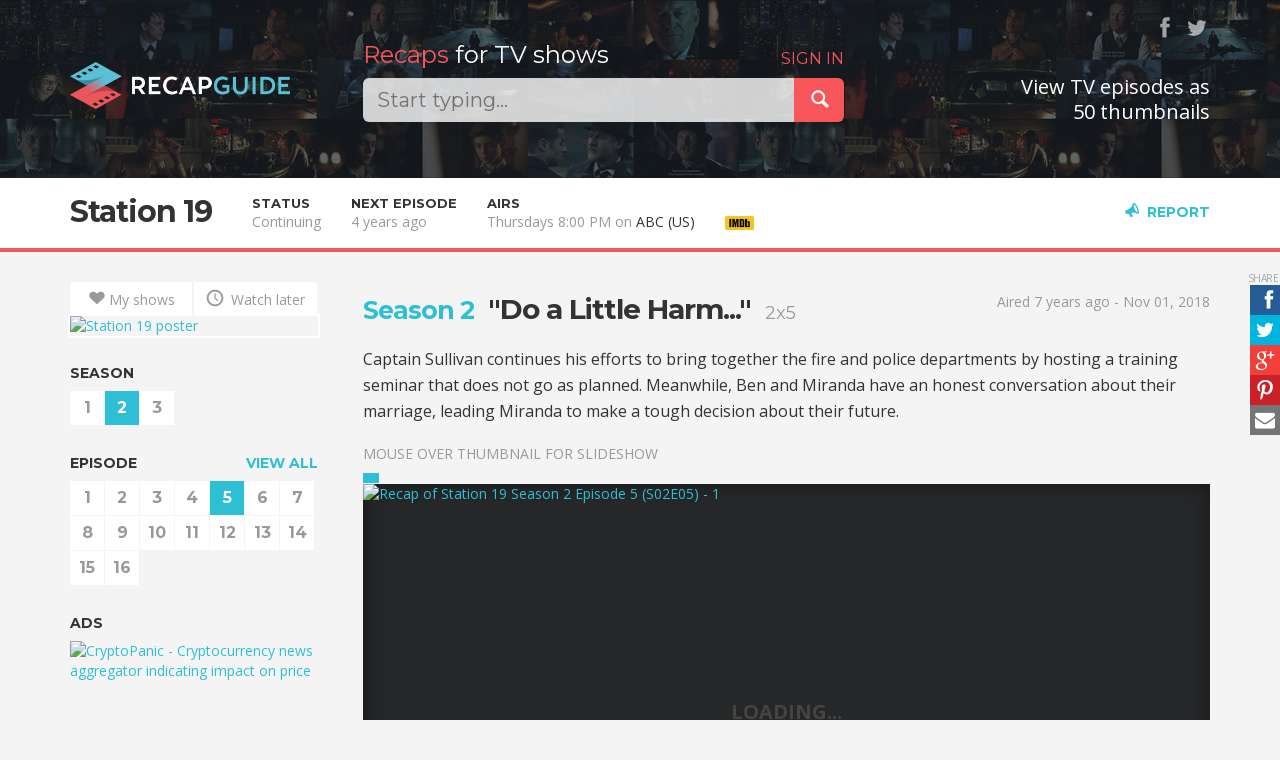

--- FILE ---
content_type: text/html; charset=utf-8
request_url: https://recapguide.com/recap/603/Station-19/season-2/episode-5/
body_size: 8128
content:
<!DOCTYPE html>
<html lang="en">
<head>
    <meta http-equiv="X-UA-Compatible" content="IE=edge">
    <meta charset="utf-8">
    <meta name="viewport"
          content="width=device-width, initial-scale=1, maximum-scale=1, user-scalable=0">
    <meta name="author" content="Kaspars Sprogis">

    <title>Recap of "Station 19" Season 2 Episode 5 | Recap Guide</title>

    <meta property="fb:app_id" content="844519092310571">
    <meta property="fb:admins" content="100005758416232">
    
        <meta name="description" content="Recap guide / thumbnail previews for &#34;Station 19&#34; Season 2 Episode 5"/>

        <meta property="og:type" content="video.episode">
        <meta property="og:url" content="https://recapguide.com/recap/603/Station-19/season-2/episode-5/">
        <meta property="og:title" content="Recap of &quot;Station 19&quot; Season 2 Episode 5 | Recap Guide">
        <meta property="og:description" content="Recap guide / thumbnail previews for &#34;Station 19&#34; Season 2 Episode 5">
        <meta property="og:image" content="https://s3cf.recapguide.com:444/img/tv/603/2x5/Station-19-Season-2-Episode-5-10-a02b.jpg">

        <meta name="twitter:card" content="summary">
        <meta name="twitter:site" content="@RecapGuidecom">
        <meta name="twitter:url" content="https://recapguide.com/recap/603/Station-19/season-2/episode-5/">
        <meta name="twitter:title" content="Recap of &quot;Station 19&quot; Season 2 Episode 5 | Recap Guide">
        <meta name="twitter:description" content="">
        <meta name="twitter:image" content="https://s3cf.recapguide.com:444/img/tv/603/2x5/Station-19-Season-2-Episode-5-10-a02b.jpg">
    
    <!-- Search -->
    <link rel="search" type="application/opensearchdescription+xml" title="Recap Guide"
          href="/static/opensearch.xml">

    <!-- Icons & desktop -->
    <meta name="apple-mobile-web-app-status-bar-style" content="black">
    <link rel="shortcut icon" href="/static/img/favicon/favicon.ico" type="image/x-icon">
    <link rel="icon" href="/static/img/favicon/favicon.ico" type="image/x-icon">
    <link rel="apple-touch-icon" sizes="57x57"
          href="/static/img/favicon/apple-touch-icon-57x57.png">
    <link rel="apple-touch-icon" sizes="60x60"
          href="/static/img/favicon/apple-touch-icon-60x60.png">
    <link rel="apple-touch-icon" sizes="72x72"
          href="/static/img/favicon/apple-touch-icon-72x72.png">
    <link rel="apple-touch-icon" sizes="76x76"
          href="/static/img/favicon/apple-touch-icon-76x76.png">
    <link rel="apple-touch-icon" sizes="114x114"
          href="/static/img/favicon/apple-touch-icon-114x114.png">
    <link rel="apple-touch-icon" sizes="120x120"
          href="/static/img/favicon/apple-touch-icon-120x120.png">
    <link rel="apple-touch-icon" sizes="144x144"
          href="/static/img/favicon/apple-touch-icon-144x144.png">
    <link rel="apple-touch-icon" sizes="152x152"
          href="/static/img/favicon/apple-touch-icon-152x152.png">
    <link rel="apple-touch-icon" sizes="180x180"
          href="/static/img/favicon/apple-touch-icon-180x180.png">
    <link rel="icon" type="image/png" href="/static/img/favicon/favicon-32x32.png"
          sizes="32x32">
    <link rel="icon" type="image/png" href="/static/img/favicon/android-chrome-192x192.png"
          sizes="192x192">
    <link rel="icon" type="image/png" href="/static/img/favicon/favicon-96x96.png"
          sizes="96x96">
    <link rel="icon" type="image/png" href="/static/img/favicon/favicon-16x16.png"
          sizes="16x16">
    <link rel="manifest" href="/static/img/favicon/manifest.json">
    <meta name="msapplication-TileColor" content="#2b5797">
    <meta name="msapplication-TileImage" content="/static/img/favicon/mstile-144x144.png">
    <meta name="msapplication-config" content="/static/img/favicon/browserconfig.xml">
    <meta name="theme-color" content="#000000">

    <link href="/static/main.10be1fa10908.css" rel="stylesheet" type="text/css" />

    <!-- Fonts -->
    <link href='//fonts.googleapis.com/css?family=Montserrat:400,700' rel='stylesheet'
          type='text/css'>
    <link rel="stylesheet" type="text/css"
          href="//fonts.googleapis.com/css?family=Open+Sans:400,600,700">

    <!-- HTML5 shim and Respond.js IE8 support of HTML5 elements and media queries -->
    <!--[if lt IE 9]>
      <script src="https://oss.maxcdn.com/html5shiv/3.7.2/html5shiv.min.js"></script>
      <script src="https://oss.maxcdn.com/respond/1.4.2/respond.min.js"></script>
    <![endif]-->

    

</head>

<body class="tv">

<header>
    <div class="header">
        <div class="container">
            <div class="row">
                <div class="col-logo col-xs-16 col-sm-6 col-md-4">
                    <a class="logo" href="/">
                        <img src="/static/img/logo.png" alt="Recap Guide"/>
                    </a>
                </div>
                <div class="col-search col-xs-16 col-sm-10 col-md-8 col-lg-7">
                    <div class="search">
                        <h2>
                            
                                <span class="login-link pull-right"><a href="/login/" rel="nofollow">SIGN IN</a></span>
                            

                            <span>
                                <span class="red">Recaps</span>
                                for TV shows
                                </span>
                            </h2>

                        <div class="input-group input-group-lg">
                            <input type="text" class="form-control query acInput" id="search-query"
                                   autocomplete="off" value=""
                                   placeholder="Start typing...">

                            <div class="input-group-btn">
                                <button class="btn btn-danger" id="submit-search">
                                    <span class="icon icon-search"></span>
                                </button>
                            </div>
                        </div>
                    </div>
                </div>
                <div class="col-md-4 col-lg-5 hidden-xs hidden-sm text-right social">
                    <div class="follow">&nbsp;<a href="https://www.facebook.com/pages/Recap-Guide/752023658217463" title="Facebook"
                                     class="ssk ssk-icon ssk-facebook" target="_blank"
                                     rel="nofollow"></a>&nbsp;<a href="https://twitter.com/RecapGuidecom" title="Twitter"
                                     class="ssk ssk-icon ssk-twitter" target="_blank"
                                     rel="nofollow"></a></div>

                    <h3 class="slogan2">
                        
                            View TV episodes as<br/>50 thumbnails
                        
                    </h3>
                </div>
            </div>
        </div>
    </div>
</header>




    <div class="sub-header sticky">
        <div class="container">
            <div class="col-left">
                <h1><a href="/recap/603/Station-19/season-1/">Station 19</a></h1>
            </div>
            
                <div class="col-left tv-data visible-fixed tv-mini-controls">
                    <a href="/recap/603/Station-19/season-2/" class="caps-link">
                        <span class="visible-xs-inline">S</span><span
                            class="hidden-xs">SEASON </span>2</a>
                    
                        <strong><span class="visible-xs-inline">E</span><span
                                class="hidden-xs">EPISODE </span>5</strong><a class="caps-link" href="/recap/603/Station-19/season-2/episode-4/#detail"><span
                                    class="icon icon-left"></span></a><a class="caps-link" href="/recap/603/Station-19/season-2/episode-6/#detail">
                                <span class="icon icon-right"></span>
                            </a>
                    
                </div>
            
            <div class="col-left info-col hidden-fixed">
                <div class="label">Status</div>
                <div class="info">Continuing</div>
            </div>
            
                <div class="col-left info-col hidden-fixed">
                    <div class="label">Next episode</div>
                    
                        <div class="info">4 years ago</div>
                    
                </div>
            
            <div class="col-left info-col hidden-fixed">
                
                    <div class="label">Airs</div>
                    <div class="info">Thursdays 8:00 PM on <span>ABC (US)</span></div>
                
            </div>
        
            
            
                <div class="info-col col-left imdb-info-col">
                    
    <a href="http://www.imdb.com/title/tt7053188/?ref_=plg_rt_1" target="_blank" rel="nofollow" title="Station 19 on IMDb">
        <div class="label">
                    <span class="imdbRatingPlugin" data-user="ur29265614" data-title="tt7053188" data-style="p3">
                    </span>
            <script>(function (d, s, id) {
                var js, stags = d.getElementsByTagName(s)[0];
                if (d.getElementById(id)) {
                    return;
                }
                js = d.createElement(s);
                js.id = id;
                js.src = "http://g-ec2.images-amazon.com/images/G/01/imdb/plugins/rating/js/rating.min.js";
                stags.parentNode.insertBefore(js, stags);
            })(document, 'script', 'imdb-rating-api');</script>
        </div>
        <div class="info">
            <img src="http://g-ecx.images-amazon.com/images/G/01/imdb/plugins/rating/images/imdb_46x22.png" alt=""/>
        </div>
    </a>

                </div>
            

            <div class="info-col col-right">
                <a href="" class="caps-link report-link glyph-link" data-toggle="modal"
                   data-target="#reportModal"><span
                        class="icon icon-megaphone"></span>Report</a>
                <a href="#top" class="caps-link top-link glyph-link"><span
                        class="icon icon-up"></span><span
                        class="hidden-xs">Top</span></a>
            </div>
        </div>
        <a href="#top" class="top-link-area"></a>
    </div>

    <a name="detail" class="detail-anchor"></a>

    <div class="container episode-detail">
        <div class="row">
            <div class="col-xs-16 col-sm-5 col-md-4 col-side">
                <div class="tv-nav">
                    <div class="btn-group btn-group-justified btn-actions">
                        
                        <a href="/action/603/my_shows/1"
                           class="btn btn-action btn-white"
                           title="Add to My shows" rel="nofollow"><span
                                class="icon icon-heart"></span>My shows</a>
                        <a href="/action/603/watch_later/1"
                           class="btn btn-action btn-white"
                           title="Watch later" rel="nofollow">
                            <span class="icon icon-clock"></span>
                            Watch later
                        </a>
                    </div>
                    <div class="poster hidden-xs"><a href="/recap/603/Station-19/season-1/"><img src="https://s3cf.recapguide.com:444/img/posters/Station-19_s.jpg" class="img-responsive"
                             alt="Station 19 poster"/></a></div>
                    
    <div class="tv-sticky-nav">
        <h6>SEASON</h6>
        <ul class="tv-numbers">
            
                <li>
                    <a href="/recap/603/Station-19/season-1/">1</a>
                </li>
            
                <li>
                    <a href="/recap/603/Station-19/season-2/" class="active">2</a>
                </li>
            
                <li>
                    <a href="/recap/603/Station-19/season-3/">3</a>
                </li>
            
        </ul>
        
            <h6>
                
                    <a href="../" class="pull-right">VIEW ALL</a>
                
                EPISODE</h6>
            <ul class="tv-numbers">
                
                    <li>
                        <a href="/recap/603/Station-19/season-2/episode-1/">1</a>
                    </li>
                
                    <li>
                        <a href="/recap/603/Station-19/season-2/episode-2/">2</a>
                    </li>
                
                    <li>
                        <a href="/recap/603/Station-19/season-2/episode-3/">3</a>
                    </li>
                
                    <li>
                        <a href="/recap/603/Station-19/season-2/episode-4/">4</a>
                    </li>
                
                    <li>
                        <a href="/recap/603/Station-19/season-2/episode-5/" class="active">5</a>
                    </li>
                
                    <li>
                        <a href="/recap/603/Station-19/season-2/episode-6/">6</a>
                    </li>
                
                    <li>
                        <a href="/recap/603/Station-19/season-2/episode-7/">7</a>
                    </li>
                
                    <li>
                        <a href="/recap/603/Station-19/season-2/episode-8/">8</a>
                    </li>
                
                    <li>
                        <a href="/recap/603/Station-19/season-2/episode-9/">9</a>
                    </li>
                
                    <li>
                        <a href="/recap/603/Station-19/season-2/episode-10/">10</a>
                    </li>
                
                    <li>
                        <a href="/recap/603/Station-19/season-2/episode-11/">11</a>
                    </li>
                
                    <li>
                        <a href="/recap/603/Station-19/season-2/episode-12/">12</a>
                    </li>
                
                    <li>
                        <a href="/recap/603/Station-19/season-2/episode-13/">13</a>
                    </li>
                
                    <li>
                        <a href="/recap/603/Station-19/season-2/episode-14/">14</a>
                    </li>
                
                    <li>
                        <a href="/recap/603/Station-19/season-2/episode-15/">15</a>
                    </li>
                
                    <li>
                        <a href="/recap/603/Station-19/season-2/episode-16/">16</a>
                    </li>
                
            </ul>

        
























        <div class="hidden-xs hidden-sm">
            <h6>ADS</h6>

            <div class="ads">
<!--Ads:-->
<a href="https://cryptopanic.com/" target="_blank"><img border="0" src="https://static.cryptopanic.com/static/img/cryptopanic-ad-250@2x.jpg" alt="CryptoPanic - Cryptocurrency news aggregator indicating impact on price" class="img-responsive"></a>


































           </div>
        </div>

    </div>

                </div>
            </div>
            <div class="col-xs-16 col-sm-11 col-md-12">
                

    
    <div class="ssk-sticky ssk-center ssk-right ssk-sm">
        <a href="javascript:;" rel="nofollow" class="ssk ssk-facebook"></a>
        <a href="javascript:;" rel="nofollow" class="ssk ssk-twitter"></a>
        <a href="javascript:;" rel="nofollow" class="ssk ssk-google-plus"></a>
        <a href="javascript:;" rel="nofollow" class="ssk ssk-pinterest"></a>
        <a href="javascript:;" rel="nofollow" class="ssk ssk-email"></a>
    </div>



    <div class="row">
        <div class="col-xs-16 col-sm-10">
            <h2 class="ep-title">
                <a href="/recap/603/Station-19/season-2/" class="season-title">Season 2</a>&nbsp;
                "Do a Little Harm..."&nbsp;
                <small>2x5</small>
            </h2>
        </div>
        
            <div class="col-xs-16 col-sm-6">
                <div class="text-muted text-right text-left-xs">
                    
                        <p>Aired 7 years ago - Nov 01, 2018</p>
                    
                </div>
            </div>
        
    </div>

    <p class="description">Captain Sullivan continues his efforts to bring together the fire and police departments by hosting a training seminar that does not go as planned. Meanwhile, Ben and Miranda have an honest conversation about their marriage, leading Miranda to make a tough decision about their future.</p>

    <p class="text-muted text-uppercase">Mouse over thumbnail for slideshow</p>
    
    
    <div class="slideshow" style="padding-top: 56.11%">
        
            <a href="/recap/603/Station-19/season-2/episode-5/#1" class="thumb thumb-1 active "
                 style="padding-top: 56.11%">
                
    

    
        <img src="https://s3cf.recapguide.com:444/img/tv/603/2x5/Station-19-Season-2-Episode-5-1-f165.jpg" alt="Recap of Station 19 Season 2 Episode 5 (S02E05) - 1" class="img-responsive"/>
    

                
                <div class="marker" data-num="0"
                     style="left: 0%"></div>
            </a>
        
            <a href="/recap/603/Station-19/season-2/episode-5/#2" class="thumb thumb-2  incomplete"
                 style="padding-top: 56.11%">
                
    

    
        <img src="/static/img/s.png" data-src="https://s3cf.recapguide.com:444/img/tv/603/2x5/Station-19-Season-2-Episode-5-2-fc5f.jpg" alt="Recap of Station 19 Season 2 Episode 5 (S02E05) - 2"
             class="img-responsive lazy-slide"/>
    

                
                <div class="marker" data-num="1"
                     style="left: 2%"></div>
            </a>
        
            <a href="/recap/603/Station-19/season-2/episode-5/#3" class="thumb thumb-3  incomplete"
                 style="padding-top: 56.11%">
                
    

    
        <img src="/static/img/s.png" data-src="https://s3cf.recapguide.com:444/img/tv/603/2x5/Station-19-Season-2-Episode-5-3-8b2a.jpg" alt="Recap of Station 19 Season 2 Episode 5 (S02E05) - 3"
             class="img-responsive lazy-slide"/>
    

                
                <div class="marker" data-num="2"
                     style="left: 4%"></div>
            </a>
        
            <a href="/recap/603/Station-19/season-2/episode-5/#4" class="thumb thumb-4  incomplete"
                 style="padding-top: 56.11%">
                
    

    
        <img src="/static/img/s.png" data-src="https://s3cf.recapguide.com:444/img/tv/603/2x5/Station-19-Season-2-Episode-5-4-e80a.jpg" alt="Recap of Station 19 Season 2 Episode 5 (S02E05) - 4"
             class="img-responsive lazy-slide"/>
    

                
                <div class="marker" data-num="3"
                     style="left: 6%"></div>
            </a>
        
            <a href="/recap/603/Station-19/season-2/episode-5/#5" class="thumb thumb-5  incomplete"
                 style="padding-top: 56.11%">
                
    

    
        <img src="/static/img/s.png" data-src="https://s3cf.recapguide.com:444/img/tv/603/2x5/Station-19-Season-2-Episode-5-5-b352.jpg" alt="Recap of Station 19 Season 2 Episode 5 (S02E05) - 5"
             class="img-responsive lazy-slide"/>
    

                
                <div class="marker" data-num="4"
                     style="left: 8%"></div>
            </a>
        
            <a href="/recap/603/Station-19/season-2/episode-5/#6" class="thumb thumb-6  incomplete"
                 style="padding-top: 56.11%">
                
    

    
        <img src="/static/img/s.png" data-src="https://s3cf.recapguide.com:444/img/tv/603/2x5/Station-19-Season-2-Episode-5-6-8548.jpg" alt="Recap of Station 19 Season 2 Episode 5 (S02E05) - 6"
             class="img-responsive lazy-slide"/>
    

                
                <div class="marker" data-num="5"
                     style="left: 10%"></div>
            </a>
        
            <a href="/recap/603/Station-19/season-2/episode-5/#7" class="thumb thumb-7  incomplete"
                 style="padding-top: 56.11%">
                
    

    
        <img src="/static/img/s.png" data-src="https://s3cf.recapguide.com:444/img/tv/603/2x5/Station-19-Season-2-Episode-5-7-ff88.jpg" alt="Recap of Station 19 Season 2 Episode 5 (S02E05) - 7"
             class="img-responsive lazy-slide"/>
    

                
                <div class="marker" data-num="6"
                     style="left: 12%"></div>
            </a>
        
            <a href="/recap/603/Station-19/season-2/episode-5/#8" class="thumb thumb-8  incomplete"
                 style="padding-top: 56.11%">
                
    

    
        <img src="/static/img/s.png" data-src="https://s3cf.recapguide.com:444/img/tv/603/2x5/Station-19-Season-2-Episode-5-8-4fa2.jpg" alt="Recap of Station 19 Season 2 Episode 5 (S02E05) - 8"
             class="img-responsive lazy-slide"/>
    

                
                <div class="marker" data-num="7"
                     style="left: 14%"></div>
            </a>
        
            <a href="/recap/603/Station-19/season-2/episode-5/#9" class="thumb thumb-9  incomplete"
                 style="padding-top: 56.11%">
                
    

    
        <img src="/static/img/s.png" data-src="https://s3cf.recapguide.com:444/img/tv/603/2x5/Station-19-Season-2-Episode-5-9-8aa8.jpg" alt="Recap of Station 19 Season 2 Episode 5 (S02E05) - 9"
             class="img-responsive lazy-slide"/>
    

                
                <div class="marker" data-num="8"
                     style="left: 16%"></div>
            </a>
        
            <a href="/recap/603/Station-19/season-2/episode-5/#10" class="thumb thumb-10  incomplete"
                 style="padding-top: 56.11%">
                
    

    
        <img src="/static/img/s.png" data-src="https://s3cf.recapguide.com:444/img/tv/603/2x5/Station-19-Season-2-Episode-5-10-a02b.jpg" alt="Recap of Station 19 Season 2 Episode 5 (S02E05) - 10"
             class="img-responsive lazy-slide"/>
    

                
                <div class="marker" data-num="9"
                     style="left: 18%"></div>
            </a>
        
            <a href="/recap/603/Station-19/season-2/episode-5/#11" class="thumb thumb-11  incomplete"
                 style="padding-top: 56.11%">
                
    

    
        <img src="/static/img/s.png" data-src="https://s3cf.recapguide.com:444/img/tv/603/2x5/Station-19-Season-2-Episode-5-11-9efc.jpg" alt="Recap of Station 19 Season 2 Episode 5 (S02E05) - 11"
             class="img-responsive lazy-slide"/>
    

                
                <div class="marker" data-num="10"
                     style="left: 20%"></div>
            </a>
        
            <a href="/recap/603/Station-19/season-2/episode-5/#12" class="thumb thumb-12  incomplete"
                 style="padding-top: 56.11%">
                
    

    
        <img src="/static/img/s.png" data-src="https://s3cf.recapguide.com:444/img/tv/603/2x5/Station-19-Season-2-Episode-5-12-f4a4.jpg" alt="Recap of Station 19 Season 2 Episode 5 (S02E05) - 12"
             class="img-responsive lazy-slide"/>
    

                
                <div class="marker" data-num="11"
                     style="left: 22%"></div>
            </a>
        
            <a href="/recap/603/Station-19/season-2/episode-5/#13" class="thumb thumb-13  incomplete"
                 style="padding-top: 56.11%">
                
    

    
        <img src="/static/img/s.png" data-src="https://s3cf.recapguide.com:444/img/tv/603/2x5/Station-19-Season-2-Episode-5-13-2948.jpg" alt="Recap of Station 19 Season 2 Episode 5 (S02E05) - 13"
             class="img-responsive lazy-slide"/>
    

                
                <div class="marker" data-num="12"
                     style="left: 24%"></div>
            </a>
        
            <a href="/recap/603/Station-19/season-2/episode-5/#14" class="thumb thumb-14  incomplete"
                 style="padding-top: 56.11%">
                
    

    
        <img src="/static/img/s.png" data-src="https://s3cf.recapguide.com:444/img/tv/603/2x5/Station-19-Season-2-Episode-5-14-34e2.jpg" alt="Recap of Station 19 Season 2 Episode 5 (S02E05) - 14"
             class="img-responsive lazy-slide"/>
    

                
                <div class="marker" data-num="13"
                     style="left: 26%"></div>
            </a>
        
            <a href="/recap/603/Station-19/season-2/episode-5/#15" class="thumb thumb-15  incomplete"
                 style="padding-top: 56.11%">
                
    

    
        <img src="/static/img/s.png" data-src="https://s3cf.recapguide.com:444/img/tv/603/2x5/Station-19-Season-2-Episode-5-15-1194.jpg" alt="Recap of Station 19 Season 2 Episode 5 (S02E05) - 15"
             class="img-responsive lazy-slide"/>
    

                
                <div class="marker" data-num="14"
                     style="left: 28%"></div>
            </a>
        
            <a href="/recap/603/Station-19/season-2/episode-5/#16" class="thumb thumb-16  incomplete"
                 style="padding-top: 56.11%">
                
    

    
        <img src="/static/img/s.png" data-src="https://s3cf.recapguide.com:444/img/tv/603/2x5/Station-19-Season-2-Episode-5-16-7745.jpg" alt="Recap of Station 19 Season 2 Episode 5 (S02E05) - 16"
             class="img-responsive lazy-slide"/>
    

                
                <div class="marker" data-num="15"
                     style="left: 30%"></div>
            </a>
        
            <a href="/recap/603/Station-19/season-2/episode-5/#17" class="thumb thumb-17  incomplete"
                 style="padding-top: 56.11%">
                
    

    
        <img src="/static/img/s.png" data-src="https://s3cf.recapguide.com:444/img/tv/603/2x5/Station-19-Season-2-Episode-5-17-382f.jpg" alt="Recap of Station 19 Season 2 Episode 5 (S02E05) - 17"
             class="img-responsive lazy-slide"/>
    

                
                <div class="marker" data-num="16"
                     style="left: 32%"></div>
            </a>
        
            <a href="/recap/603/Station-19/season-2/episode-5/#18" class="thumb thumb-18  incomplete"
                 style="padding-top: 56.11%">
                
    

    
        <img src="/static/img/s.png" data-src="https://s3cf.recapguide.com:444/img/tv/603/2x5/Station-19-Season-2-Episode-5-18-468d.jpg" alt="Recap of Station 19 Season 2 Episode 5 (S02E05) - 18"
             class="img-responsive lazy-slide"/>
    

                
                <div class="marker" data-num="17"
                     style="left: 34%"></div>
            </a>
        
            <a href="/recap/603/Station-19/season-2/episode-5/#19" class="thumb thumb-19  incomplete"
                 style="padding-top: 56.11%">
                
    

    
        <img src="/static/img/s.png" data-src="https://s3cf.recapguide.com:444/img/tv/603/2x5/Station-19-Season-2-Episode-5-19-0648.jpg" alt="Recap of Station 19 Season 2 Episode 5 (S02E05) - 19"
             class="img-responsive lazy-slide"/>
    

                
                <div class="marker" data-num="18"
                     style="left: 36%"></div>
            </a>
        
            <a href="/recap/603/Station-19/season-2/episode-5/#20" class="thumb thumb-20  incomplete"
                 style="padding-top: 56.11%">
                
    

    
        <img src="/static/img/s.png" data-src="https://s3cf.recapguide.com:444/img/tv/603/2x5/Station-19-Season-2-Episode-5-20-194b.jpg" alt="Recap of Station 19 Season 2 Episode 5 (S02E05) - 20"
             class="img-responsive lazy-slide"/>
    

                
                <div class="marker" data-num="19"
                     style="left: 38%"></div>
            </a>
        
            <a href="/recap/603/Station-19/season-2/episode-5/#21" class="thumb thumb-21  incomplete"
                 style="padding-top: 56.11%">
                
    

    
        <img src="/static/img/s.png" data-src="https://s3cf.recapguide.com:444/img/tv/603/2x5/Station-19-Season-2-Episode-5-21-a494.jpg" alt="Recap of Station 19 Season 2 Episode 5 (S02E05) - 21"
             class="img-responsive lazy-slide"/>
    

                
                <div class="marker" data-num="20"
                     style="left: 40%"></div>
            </a>
        
            <a href="/recap/603/Station-19/season-2/episode-5/#22" class="thumb thumb-22  incomplete"
                 style="padding-top: 56.11%">
                
    

    
        <img src="/static/img/s.png" data-src="https://s3cf.recapguide.com:444/img/tv/603/2x5/Station-19-Season-2-Episode-5-22-fe02.jpg" alt="Recap of Station 19 Season 2 Episode 5 (S02E05) - 22"
             class="img-responsive lazy-slide"/>
    

                
                <div class="marker" data-num="21"
                     style="left: 42%"></div>
            </a>
        
            <a href="/recap/603/Station-19/season-2/episode-5/#23" class="thumb thumb-23  incomplete"
                 style="padding-top: 56.11%">
                
    

    
        <img src="/static/img/s.png" data-src="https://s3cf.recapguide.com:444/img/tv/603/2x5/Station-19-Season-2-Episode-5-23-9b15.jpg" alt="Recap of Station 19 Season 2 Episode 5 (S02E05) - 23"
             class="img-responsive lazy-slide"/>
    

                
                <div class="marker" data-num="22"
                     style="left: 44%"></div>
            </a>
        
            <a href="/recap/603/Station-19/season-2/episode-5/#24" class="thumb thumb-24  incomplete"
                 style="padding-top: 56.11%">
                
    

    
        <img src="/static/img/s.png" data-src="https://s3cf.recapguide.com:444/img/tv/603/2x5/Station-19-Season-2-Episode-5-24-df21.jpg" alt="Recap of Station 19 Season 2 Episode 5 (S02E05) - 24"
             class="img-responsive lazy-slide"/>
    

                
                <div class="marker" data-num="23"
                     style="left: 46%"></div>
            </a>
        
            <a href="/recap/603/Station-19/season-2/episode-5/#25" class="thumb thumb-25  incomplete"
                 style="padding-top: 56.11%">
                
    

    
        <img src="/static/img/s.png" data-src="https://s3cf.recapguide.com:444/img/tv/603/2x5/Station-19-Season-2-Episode-5-25-2d88.jpg" alt="Recap of Station 19 Season 2 Episode 5 (S02E05) - 25"
             class="img-responsive lazy-slide"/>
    

                
                <div class="marker" data-num="24"
                     style="left: 48%"></div>
            </a>
        
            <a href="/recap/603/Station-19/season-2/episode-5/#26" class="thumb thumb-26  incomplete"
                 style="padding-top: 56.11%">
                
    

    
        <img src="/static/img/s.png" data-src="https://s3cf.recapguide.com:444/img/tv/603/2x5/Station-19-Season-2-Episode-5-26-8d2c.jpg" alt="Recap of Station 19 Season 2 Episode 5 (S02E05) - 26"
             class="img-responsive lazy-slide"/>
    

                
                <div class="marker" data-num="25"
                     style="left: 50%"></div>
            </a>
        
            <a href="/recap/603/Station-19/season-2/episode-5/#27" class="thumb thumb-27  incomplete"
                 style="padding-top: 56.11%">
                
    

    
        <img src="/static/img/s.png" data-src="https://s3cf.recapguide.com:444/img/tv/603/2x5/Station-19-Season-2-Episode-5-27-ac85.jpg" alt="Recap of Station 19 Season 2 Episode 5 (S02E05) - 27"
             class="img-responsive lazy-slide"/>
    

                
                <div class="marker" data-num="26"
                     style="left: 52%"></div>
            </a>
        
            <a href="/recap/603/Station-19/season-2/episode-5/#28" class="thumb thumb-28  incomplete"
                 style="padding-top: 56.11%">
                
    

    
        <img src="/static/img/s.png" data-src="https://s3cf.recapguide.com:444/img/tv/603/2x5/Station-19-Season-2-Episode-5-28-e828.jpg" alt="Recap of Station 19 Season 2 Episode 5 (S02E05) - 28"
             class="img-responsive lazy-slide"/>
    

                
                <div class="marker" data-num="27"
                     style="left: 54%"></div>
            </a>
        
            <a href="/recap/603/Station-19/season-2/episode-5/#29" class="thumb thumb-29  incomplete"
                 style="padding-top: 56.11%">
                
    

    
        <img src="/static/img/s.png" data-src="https://s3cf.recapguide.com:444/img/tv/603/2x5/Station-19-Season-2-Episode-5-29-6b58.jpg" alt="Recap of Station 19 Season 2 Episode 5 (S02E05) - 29"
             class="img-responsive lazy-slide"/>
    

                
                <div class="marker" data-num="28"
                     style="left: 56%"></div>
            </a>
        
            <a href="/recap/603/Station-19/season-2/episode-5/#30" class="thumb thumb-30  incomplete"
                 style="padding-top: 56.11%">
                
    

    
        <img src="/static/img/s.png" data-src="https://s3cf.recapguide.com:444/img/tv/603/2x5/Station-19-Season-2-Episode-5-30-8240.jpg" alt="Recap of Station 19 Season 2 Episode 5 (S02E05) - 30"
             class="img-responsive lazy-slide"/>
    

                
                <div class="marker" data-num="29"
                     style="left: 58%"></div>
            </a>
        
            <a href="/recap/603/Station-19/season-2/episode-5/#31" class="thumb thumb-31  incomplete"
                 style="padding-top: 56.11%">
                
    

    
        <img src="/static/img/s.png" data-src="https://s3cf.recapguide.com:444/img/tv/603/2x5/Station-19-Season-2-Episode-5-31-4fb9.jpg" alt="Recap of Station 19 Season 2 Episode 5 (S02E05) - 31"
             class="img-responsive lazy-slide"/>
    

                
                <div class="marker" data-num="30"
                     style="left: 60%"></div>
            </a>
        
            <a href="/recap/603/Station-19/season-2/episode-5/#32" class="thumb thumb-32  incomplete"
                 style="padding-top: 56.11%">
                
    

    
        <img src="/static/img/s.png" data-src="https://s3cf.recapguide.com:444/img/tv/603/2x5/Station-19-Season-2-Episode-5-32-86d9.jpg" alt="Recap of Station 19 Season 2 Episode 5 (S02E05) - 32"
             class="img-responsive lazy-slide"/>
    

                
                <div class="marker" data-num="31"
                     style="left: 62%"></div>
            </a>
        
            <a href="/recap/603/Station-19/season-2/episode-5/#33" class="thumb thumb-33  incomplete"
                 style="padding-top: 56.11%">
                
    

    
        <img src="/static/img/s.png" data-src="https://s3cf.recapguide.com:444/img/tv/603/2x5/Station-19-Season-2-Episode-5-33-fe78.jpg" alt="Recap of Station 19 Season 2 Episode 5 (S02E05) - 33"
             class="img-responsive lazy-slide"/>
    

                
                <div class="marker" data-num="32"
                     style="left: 64%"></div>
            </a>
        
            <a href="/recap/603/Station-19/season-2/episode-5/#34" class="thumb thumb-34  incomplete"
                 style="padding-top: 56.11%">
                
    

    
        <img src="/static/img/s.png" data-src="https://s3cf.recapguide.com:444/img/tv/603/2x5/Station-19-Season-2-Episode-5-34-5117.jpg" alt="Recap of Station 19 Season 2 Episode 5 (S02E05) - 34"
             class="img-responsive lazy-slide"/>
    

                
                <div class="marker" data-num="33"
                     style="left: 66%"></div>
            </a>
        
            <a href="/recap/603/Station-19/season-2/episode-5/#35" class="thumb thumb-35  incomplete"
                 style="padding-top: 56.11%">
                
    

    
        <img src="/static/img/s.png" data-src="https://s3cf.recapguide.com:444/img/tv/603/2x5/Station-19-Season-2-Episode-5-35-8c8a.jpg" alt="Recap of Station 19 Season 2 Episode 5 (S02E05) - 35"
             class="img-responsive lazy-slide"/>
    

                
                <div class="marker" data-num="34"
                     style="left: 68%"></div>
            </a>
        
            <a href="/recap/603/Station-19/season-2/episode-5/#36" class="thumb thumb-36  incomplete"
                 style="padding-top: 56.11%">
                
    

    
        <img src="/static/img/s.png" data-src="https://s3cf.recapguide.com:444/img/tv/603/2x5/Station-19-Season-2-Episode-5-36-fbba.jpg" alt="Recap of Station 19 Season 2 Episode 5 (S02E05) - 36"
             class="img-responsive lazy-slide"/>
    

                
                <div class="marker" data-num="35"
                     style="left: 70%"></div>
            </a>
        
            <a href="/recap/603/Station-19/season-2/episode-5/#37" class="thumb thumb-37  incomplete"
                 style="padding-top: 56.11%">
                
    

    
        <img src="/static/img/s.png" data-src="https://s3cf.recapguide.com:444/img/tv/603/2x5/Station-19-Season-2-Episode-5-37-2885.jpg" alt="Recap of Station 19 Season 2 Episode 5 (S02E05) - 37"
             class="img-responsive lazy-slide"/>
    

                
                <div class="marker" data-num="36"
                     style="left: 72%"></div>
            </a>
        
            <a href="/recap/603/Station-19/season-2/episode-5/#38" class="thumb thumb-38  incomplete"
                 style="padding-top: 56.11%">
                
    

    
        <img src="/static/img/s.png" data-src="https://s3cf.recapguide.com:444/img/tv/603/2x5/Station-19-Season-2-Episode-5-38-4ced.jpg" alt="Recap of Station 19 Season 2 Episode 5 (S02E05) - 38"
             class="img-responsive lazy-slide"/>
    

                
                <div class="marker" data-num="37"
                     style="left: 74%"></div>
            </a>
        
            <a href="/recap/603/Station-19/season-2/episode-5/#39" class="thumb thumb-39  incomplete"
                 style="padding-top: 56.11%">
                
    

    
        <img src="/static/img/s.png" data-src="https://s3cf.recapguide.com:444/img/tv/603/2x5/Station-19-Season-2-Episode-5-39-22c4.jpg" alt="Recap of Station 19 Season 2 Episode 5 (S02E05) - 39"
             class="img-responsive lazy-slide"/>
    

                
                <div class="marker" data-num="38"
                     style="left: 76%"></div>
            </a>
        
            <a href="/recap/603/Station-19/season-2/episode-5/#40" class="thumb thumb-40  incomplete"
                 style="padding-top: 56.11%">
                
    

    
        <img src="/static/img/s.png" data-src="https://s3cf.recapguide.com:444/img/tv/603/2x5/Station-19-Season-2-Episode-5-40-ba42.jpg" alt="Recap of Station 19 Season 2 Episode 5 (S02E05) - 40"
             class="img-responsive lazy-slide"/>
    

                
                <div class="marker" data-num="39"
                     style="left: 78%"></div>
            </a>
        
            <a href="/recap/603/Station-19/season-2/episode-5/#41" class="thumb thumb-41  incomplete"
                 style="padding-top: 56.11%">
                
    

    
        <img src="/static/img/s.png" data-src="https://s3cf.recapguide.com:444/img/tv/603/2x5/Station-19-Season-2-Episode-5-41-168b.jpg" alt="Recap of Station 19 Season 2 Episode 5 (S02E05) - 41"
             class="img-responsive lazy-slide"/>
    

                
                <div class="marker" data-num="40"
                     style="left: 80%"></div>
            </a>
        
            <a href="/recap/603/Station-19/season-2/episode-5/#42" class="thumb thumb-42  incomplete"
                 style="padding-top: 56.11%">
                
    

    
        <img src="/static/img/s.png" data-src="https://s3cf.recapguide.com:444/img/tv/603/2x5/Station-19-Season-2-Episode-5-42-b063.jpg" alt="Recap of Station 19 Season 2 Episode 5 (S02E05) - 42"
             class="img-responsive lazy-slide"/>
    

                
                <div class="marker" data-num="41"
                     style="left: 82%"></div>
            </a>
        
            <a href="/recap/603/Station-19/season-2/episode-5/#43" class="thumb thumb-43  incomplete"
                 style="padding-top: 56.11%">
                
    

    
        <img src="/static/img/s.png" data-src="https://s3cf.recapguide.com:444/img/tv/603/2x5/Station-19-Season-2-Episode-5-43-17bf.jpg" alt="Recap of Station 19 Season 2 Episode 5 (S02E05) - 43"
             class="img-responsive lazy-slide"/>
    

                
                <div class="marker" data-num="42"
                     style="left: 84%"></div>
            </a>
        
            <a href="/recap/603/Station-19/season-2/episode-5/#44" class="thumb thumb-44  incomplete"
                 style="padding-top: 56.11%">
                
    

    
        <img src="/static/img/s.png" data-src="https://s3cf.recapguide.com:444/img/tv/603/2x5/Station-19-Season-2-Episode-5-44-c201.jpg" alt="Recap of Station 19 Season 2 Episode 5 (S02E05) - 44"
             class="img-responsive lazy-slide"/>
    

                
                <div class="marker" data-num="43"
                     style="left: 86%"></div>
            </a>
        
            <a href="/recap/603/Station-19/season-2/episode-5/#45" class="thumb thumb-45  incomplete"
                 style="padding-top: 56.11%">
                
    

    
        <img src="/static/img/s.png" data-src="https://s3cf.recapguide.com:444/img/tv/603/2x5/Station-19-Season-2-Episode-5-45-69e0.jpg" alt="Recap of Station 19 Season 2 Episode 5 (S02E05) - 45"
             class="img-responsive lazy-slide"/>
    

                
                <div class="marker" data-num="44"
                     style="left: 88%"></div>
            </a>
        
            <a href="/recap/603/Station-19/season-2/episode-5/#46" class="thumb thumb-46  incomplete"
                 style="padding-top: 56.11%">
                
    

    
        <img src="/static/img/s.png" data-src="https://s3cf.recapguide.com:444/img/tv/603/2x5/Station-19-Season-2-Episode-5-46-2dfb.jpg" alt="Recap of Station 19 Season 2 Episode 5 (S02E05) - 46"
             class="img-responsive lazy-slide"/>
    

                
                <div class="marker" data-num="45"
                     style="left: 90%"></div>
            </a>
        
            <a href="/recap/603/Station-19/season-2/episode-5/#47" class="thumb thumb-47  incomplete"
                 style="padding-top: 56.11%">
                
    

    
        <img src="/static/img/s.png" data-src="https://s3cf.recapguide.com:444/img/tv/603/2x5/Station-19-Season-2-Episode-5-47-7aeb.jpg" alt="Recap of Station 19 Season 2 Episode 5 (S02E05) - 47"
             class="img-responsive lazy-slide"/>
    

                
                <div class="marker" data-num="46"
                     style="left: 92%"></div>
            </a>
        
            <a href="/recap/603/Station-19/season-2/episode-5/#48" class="thumb thumb-48  incomplete"
                 style="padding-top: 56.11%">
                
    

    
        <img src="/static/img/s.png" data-src="https://s3cf.recapguide.com:444/img/tv/603/2x5/Station-19-Season-2-Episode-5-48-53b7.jpg" alt="Recap of Station 19 Season 2 Episode 5 (S02E05) - 48"
             class="img-responsive lazy-slide"/>
    

                
                <div class="marker" data-num="47"
                     style="left: 94%"></div>
            </a>
        
            <a href="/recap/603/Station-19/season-2/episode-5/#49" class="thumb thumb-49  incomplete"
                 style="padding-top: 56.11%">
                
    

    
        <img src="/static/img/s.png" data-src="https://s3cf.recapguide.com:444/img/tv/603/2x5/Station-19-Season-2-Episode-5-49-9795.jpg" alt="Recap of Station 19 Season 2 Episode 5 (S02E05) - 49"
             class="img-responsive lazy-slide"/>
    

                
                <div class="marker" data-num="48"
                     style="left: 96%"></div>
            </a>
        
            <a href="/recap/603/Station-19/season-2/episode-5/#50" class="thumb thumb-50  incomplete"
                 style="padding-top: 56.11%">
                
    

    
        <img src="/static/img/s.png" data-src="https://s3cf.recapguide.com:444/img/tv/603/2x5/Station-19-Season-2-Episode-5-50-8212.jpg" alt="Recap of Station 19 Season 2 Episode 5 (S02E05) - 50"
             class="img-responsive lazy-slide"/>
    

                
                <div class="marker" data-num="49"
                     style="left: 98%"></div>
            </a>
        
    </div>


    <p class="text-muted text-uppercase">Or scroll and see one by one:</p>
    
        <a name="2" class="anchor"></a>
        <a href="#2" class="thumb thumb-1"
           style="padding-top: 56.11%">
            
    

    
        <img src="https://s3cf.recapguide.com:444/img/tv/603/2x5/Station-19-Season-2-Episode-5-2-fc5f.jpg" alt="Recap of Station 19 Season 2 Episode 5 (S02E05) - 2" class="img-responsive"/>
    

            
            <span class="nr">#2</span>
        </a>
    
        <a name="3" class="anchor"></a>
        <a href="#3" class="thumb thumb-2"
           style="padding-top: 56.11%">
            
    

    
        <img src="https://s3cf.recapguide.com:444/img/tv/603/2x5/Station-19-Season-2-Episode-5-3-8b2a.jpg" alt="Recap of Station 19 Season 2 Episode 5 (S02E05) - 3" class="img-responsive"/>
    

            
            <span class="nr">#3</span>
        </a>
    
        <a name="4" class="anchor"></a>
        <a href="#4" class="thumb thumb-3"
           style="padding-top: 56.11%">
            
    

    
        <img src="/static/img/s.png" data-src="https://s3cf.recapguide.com:444/img/tv/603/2x5/Station-19-Season-2-Episode-5-4-e80a.jpg" alt="Recap of Station 19 Season 2 Episode 5 (S02E05) - 4"
             class="img-responsive lazy"/>
    

            
            <span class="nr">#4</span>
        </a>
    
        <a name="5" class="anchor"></a>
        <a href="#5" class="thumb thumb-4"
           style="padding-top: 56.11%">
            
    

    
        <img src="/static/img/s.png" data-src="https://s3cf.recapguide.com:444/img/tv/603/2x5/Station-19-Season-2-Episode-5-5-b352.jpg" alt="Recap of Station 19 Season 2 Episode 5 (S02E05) - 5"
             class="img-responsive lazy"/>
    

            
            <span class="nr">#5</span>
        </a>
    
        <a name="6" class="anchor"></a>
        <a href="#6" class="thumb thumb-5"
           style="padding-top: 56.11%">
            
    

    
        <img src="/static/img/s.png" data-src="https://s3cf.recapguide.com:444/img/tv/603/2x5/Station-19-Season-2-Episode-5-6-8548.jpg" alt="Recap of Station 19 Season 2 Episode 5 (S02E05) - 6"
             class="img-responsive lazy"/>
    

            
            <span class="nr">#6</span>
        </a>
    
        <a name="7" class="anchor"></a>
        <a href="#7" class="thumb thumb-6"
           style="padding-top: 56.11%">
            
    

    
        <img src="/static/img/s.png" data-src="https://s3cf.recapguide.com:444/img/tv/603/2x5/Station-19-Season-2-Episode-5-7-ff88.jpg" alt="Recap of Station 19 Season 2 Episode 5 (S02E05) - 7"
             class="img-responsive lazy"/>
    

            
            <span class="nr">#7</span>
        </a>
    
        <a name="8" class="anchor"></a>
        <a href="#8" class="thumb thumb-7"
           style="padding-top: 56.11%">
            
    

    
        <img src="/static/img/s.png" data-src="https://s3cf.recapguide.com:444/img/tv/603/2x5/Station-19-Season-2-Episode-5-8-4fa2.jpg" alt="Recap of Station 19 Season 2 Episode 5 (S02E05) - 8"
             class="img-responsive lazy"/>
    

            
            <span class="nr">#8</span>
        </a>
    
        <a name="9" class="anchor"></a>
        <a href="#9" class="thumb thumb-8"
           style="padding-top: 56.11%">
            
    

    
        <img src="/static/img/s.png" data-src="https://s3cf.recapguide.com:444/img/tv/603/2x5/Station-19-Season-2-Episode-5-9-8aa8.jpg" alt="Recap of Station 19 Season 2 Episode 5 (S02E05) - 9"
             class="img-responsive lazy"/>
    

            
            <span class="nr">#9</span>
        </a>
    
        <a name="10" class="anchor"></a>
        <a href="#10" class="thumb thumb-9"
           style="padding-top: 56.11%">
            
    

    
        <img src="/static/img/s.png" data-src="https://s3cf.recapguide.com:444/img/tv/603/2x5/Station-19-Season-2-Episode-5-10-a02b.jpg" alt="Recap of Station 19 Season 2 Episode 5 (S02E05) - 10"
             class="img-responsive lazy"/>
    

            
            <span class="nr">#10</span>
        </a>
    
        <a name="11" class="anchor"></a>
        <a href="#11" class="thumb thumb-10"
           style="padding-top: 56.11%">
            
    

    
        <img src="/static/img/s.png" data-src="https://s3cf.recapguide.com:444/img/tv/603/2x5/Station-19-Season-2-Episode-5-11-9efc.jpg" alt="Recap of Station 19 Season 2 Episode 5 (S02E05) - 11"
             class="img-responsive lazy"/>
    

            
            <span class="nr">#11</span>
        </a>
    
        <a name="12" class="anchor"></a>
        <a href="#12" class="thumb thumb-11"
           style="padding-top: 56.11%">
            
    

    
        <img src="/static/img/s.png" data-src="https://s3cf.recapguide.com:444/img/tv/603/2x5/Station-19-Season-2-Episode-5-12-f4a4.jpg" alt="Recap of Station 19 Season 2 Episode 5 (S02E05) - 12"
             class="img-responsive lazy"/>
    

            
            <span class="nr">#12</span>
        </a>
    
        <a name="13" class="anchor"></a>
        <a href="#13" class="thumb thumb-12"
           style="padding-top: 56.11%">
            
    

    
        <img src="/static/img/s.png" data-src="https://s3cf.recapguide.com:444/img/tv/603/2x5/Station-19-Season-2-Episode-5-13-2948.jpg" alt="Recap of Station 19 Season 2 Episode 5 (S02E05) - 13"
             class="img-responsive lazy"/>
    

            
            <span class="nr">#13</span>
        </a>
    
        <a name="14" class="anchor"></a>
        <a href="#14" class="thumb thumb-13"
           style="padding-top: 56.11%">
            
    

    
        <img src="/static/img/s.png" data-src="https://s3cf.recapguide.com:444/img/tv/603/2x5/Station-19-Season-2-Episode-5-14-34e2.jpg" alt="Recap of Station 19 Season 2 Episode 5 (S02E05) - 14"
             class="img-responsive lazy"/>
    

            
            <span class="nr">#14</span>
        </a>
    
        <a name="15" class="anchor"></a>
        <a href="#15" class="thumb thumb-14"
           style="padding-top: 56.11%">
            
    

    
        <img src="/static/img/s.png" data-src="https://s3cf.recapguide.com:444/img/tv/603/2x5/Station-19-Season-2-Episode-5-15-1194.jpg" alt="Recap of Station 19 Season 2 Episode 5 (S02E05) - 15"
             class="img-responsive lazy"/>
    

            
            <span class="nr">#15</span>
        </a>
    
        <a name="16" class="anchor"></a>
        <a href="#16" class="thumb thumb-15"
           style="padding-top: 56.11%">
            
    

    
        <img src="/static/img/s.png" data-src="https://s3cf.recapguide.com:444/img/tv/603/2x5/Station-19-Season-2-Episode-5-16-7745.jpg" alt="Recap of Station 19 Season 2 Episode 5 (S02E05) - 16"
             class="img-responsive lazy"/>
    

            
            <span class="nr">#16</span>
        </a>
    
        <a name="17" class="anchor"></a>
        <a href="#17" class="thumb thumb-16"
           style="padding-top: 56.11%">
            
    

    
        <img src="/static/img/s.png" data-src="https://s3cf.recapguide.com:444/img/tv/603/2x5/Station-19-Season-2-Episode-5-17-382f.jpg" alt="Recap of Station 19 Season 2 Episode 5 (S02E05) - 17"
             class="img-responsive lazy"/>
    

            
            <span class="nr">#17</span>
        </a>
    
        <a name="18" class="anchor"></a>
        <a href="#18" class="thumb thumb-17"
           style="padding-top: 56.11%">
            
    

    
        <img src="/static/img/s.png" data-src="https://s3cf.recapguide.com:444/img/tv/603/2x5/Station-19-Season-2-Episode-5-18-468d.jpg" alt="Recap of Station 19 Season 2 Episode 5 (S02E05) - 18"
             class="img-responsive lazy"/>
    

            
            <span class="nr">#18</span>
        </a>
    
        <a name="19" class="anchor"></a>
        <a href="#19" class="thumb thumb-18"
           style="padding-top: 56.11%">
            
    

    
        <img src="/static/img/s.png" data-src="https://s3cf.recapguide.com:444/img/tv/603/2x5/Station-19-Season-2-Episode-5-19-0648.jpg" alt="Recap of Station 19 Season 2 Episode 5 (S02E05) - 19"
             class="img-responsive lazy"/>
    

            
            <span class="nr">#19</span>
        </a>
    
        <a name="20" class="anchor"></a>
        <a href="#20" class="thumb thumb-19"
           style="padding-top: 56.11%">
            
    

    
        <img src="/static/img/s.png" data-src="https://s3cf.recapguide.com:444/img/tv/603/2x5/Station-19-Season-2-Episode-5-20-194b.jpg" alt="Recap of Station 19 Season 2 Episode 5 (S02E05) - 20"
             class="img-responsive lazy"/>
    

            
            <span class="nr">#20</span>
        </a>
    
        <a name="21" class="anchor"></a>
        <a href="#21" class="thumb thumb-20"
           style="padding-top: 56.11%">
            
    

    
        <img src="/static/img/s.png" data-src="https://s3cf.recapguide.com:444/img/tv/603/2x5/Station-19-Season-2-Episode-5-21-a494.jpg" alt="Recap of Station 19 Season 2 Episode 5 (S02E05) - 21"
             class="img-responsive lazy"/>
    

            
            <span class="nr">#21</span>
        </a>
    
        <a name="22" class="anchor"></a>
        <a href="#22" class="thumb thumb-21"
           style="padding-top: 56.11%">
            
    

    
        <img src="/static/img/s.png" data-src="https://s3cf.recapguide.com:444/img/tv/603/2x5/Station-19-Season-2-Episode-5-22-fe02.jpg" alt="Recap of Station 19 Season 2 Episode 5 (S02E05) - 22"
             class="img-responsive lazy"/>
    

            
            <span class="nr">#22</span>
        </a>
    
        <a name="23" class="anchor"></a>
        <a href="#23" class="thumb thumb-22"
           style="padding-top: 56.11%">
            
    

    
        <img src="/static/img/s.png" data-src="https://s3cf.recapguide.com:444/img/tv/603/2x5/Station-19-Season-2-Episode-5-23-9b15.jpg" alt="Recap of Station 19 Season 2 Episode 5 (S02E05) - 23"
             class="img-responsive lazy"/>
    

            
            <span class="nr">#23</span>
        </a>
    
        <a name="24" class="anchor"></a>
        <a href="#24" class="thumb thumb-23"
           style="padding-top: 56.11%">
            
    

    
        <img src="/static/img/s.png" data-src="https://s3cf.recapguide.com:444/img/tv/603/2x5/Station-19-Season-2-Episode-5-24-df21.jpg" alt="Recap of Station 19 Season 2 Episode 5 (S02E05) - 24"
             class="img-responsive lazy"/>
    

            
            <span class="nr">#24</span>
        </a>
    
        <a name="25" class="anchor"></a>
        <a href="#25" class="thumb thumb-24"
           style="padding-top: 56.11%">
            
    

    
        <img src="/static/img/s.png" data-src="https://s3cf.recapguide.com:444/img/tv/603/2x5/Station-19-Season-2-Episode-5-25-2d88.jpg" alt="Recap of Station 19 Season 2 Episode 5 (S02E05) - 25"
             class="img-responsive lazy"/>
    

            
            <span class="nr">#25</span>
        </a>
    
        <a name="26" class="anchor"></a>
        <a href="#26" class="thumb thumb-25"
           style="padding-top: 56.11%">
            
    

    
        <img src="/static/img/s.png" data-src="https://s3cf.recapguide.com:444/img/tv/603/2x5/Station-19-Season-2-Episode-5-26-8d2c.jpg" alt="Recap of Station 19 Season 2 Episode 5 (S02E05) - 26"
             class="img-responsive lazy"/>
    

            
            <span class="nr">#26</span>
        </a>
    
        <a name="27" class="anchor"></a>
        <a href="#27" class="thumb thumb-26"
           style="padding-top: 56.11%">
            
    

    
        <img src="/static/img/s.png" data-src="https://s3cf.recapguide.com:444/img/tv/603/2x5/Station-19-Season-2-Episode-5-27-ac85.jpg" alt="Recap of Station 19 Season 2 Episode 5 (S02E05) - 27"
             class="img-responsive lazy"/>
    

            
            <span class="nr">#27</span>
        </a>
    
        <a name="28" class="anchor"></a>
        <a href="#28" class="thumb thumb-27"
           style="padding-top: 56.11%">
            
    

    
        <img src="/static/img/s.png" data-src="https://s3cf.recapguide.com:444/img/tv/603/2x5/Station-19-Season-2-Episode-5-28-e828.jpg" alt="Recap of Station 19 Season 2 Episode 5 (S02E05) - 28"
             class="img-responsive lazy"/>
    

            
            <span class="nr">#28</span>
        </a>
    
        <a name="29" class="anchor"></a>
        <a href="#29" class="thumb thumb-28"
           style="padding-top: 56.11%">
            
    

    
        <img src="/static/img/s.png" data-src="https://s3cf.recapguide.com:444/img/tv/603/2x5/Station-19-Season-2-Episode-5-29-6b58.jpg" alt="Recap of Station 19 Season 2 Episode 5 (S02E05) - 29"
             class="img-responsive lazy"/>
    

            
            <span class="nr">#29</span>
        </a>
    
        <a name="30" class="anchor"></a>
        <a href="#30" class="thumb thumb-29"
           style="padding-top: 56.11%">
            
    

    
        <img src="/static/img/s.png" data-src="https://s3cf.recapguide.com:444/img/tv/603/2x5/Station-19-Season-2-Episode-5-30-8240.jpg" alt="Recap of Station 19 Season 2 Episode 5 (S02E05) - 30"
             class="img-responsive lazy"/>
    

            
            <span class="nr">#30</span>
        </a>
    
        <a name="31" class="anchor"></a>
        <a href="#31" class="thumb thumb-30"
           style="padding-top: 56.11%">
            
    

    
        <img src="/static/img/s.png" data-src="https://s3cf.recapguide.com:444/img/tv/603/2x5/Station-19-Season-2-Episode-5-31-4fb9.jpg" alt="Recap of Station 19 Season 2 Episode 5 (S02E05) - 31"
             class="img-responsive lazy"/>
    

            
            <span class="nr">#31</span>
        </a>
    
        <a name="32" class="anchor"></a>
        <a href="#32" class="thumb thumb-31"
           style="padding-top: 56.11%">
            
    

    
        <img src="/static/img/s.png" data-src="https://s3cf.recapguide.com:444/img/tv/603/2x5/Station-19-Season-2-Episode-5-32-86d9.jpg" alt="Recap of Station 19 Season 2 Episode 5 (S02E05) - 32"
             class="img-responsive lazy"/>
    

            
            <span class="nr">#32</span>
        </a>
    
        <a name="33" class="anchor"></a>
        <a href="#33" class="thumb thumb-32"
           style="padding-top: 56.11%">
            
    

    
        <img src="/static/img/s.png" data-src="https://s3cf.recapguide.com:444/img/tv/603/2x5/Station-19-Season-2-Episode-5-33-fe78.jpg" alt="Recap of Station 19 Season 2 Episode 5 (S02E05) - 33"
             class="img-responsive lazy"/>
    

            
            <span class="nr">#33</span>
        </a>
    
        <a name="34" class="anchor"></a>
        <a href="#34" class="thumb thumb-33"
           style="padding-top: 56.11%">
            
    

    
        <img src="/static/img/s.png" data-src="https://s3cf.recapguide.com:444/img/tv/603/2x5/Station-19-Season-2-Episode-5-34-5117.jpg" alt="Recap of Station 19 Season 2 Episode 5 (S02E05) - 34"
             class="img-responsive lazy"/>
    

            
            <span class="nr">#34</span>
        </a>
    
        <a name="35" class="anchor"></a>
        <a href="#35" class="thumb thumb-34"
           style="padding-top: 56.11%">
            
    

    
        <img src="/static/img/s.png" data-src="https://s3cf.recapguide.com:444/img/tv/603/2x5/Station-19-Season-2-Episode-5-35-8c8a.jpg" alt="Recap of Station 19 Season 2 Episode 5 (S02E05) - 35"
             class="img-responsive lazy"/>
    

            
            <span class="nr">#35</span>
        </a>
    
        <a name="36" class="anchor"></a>
        <a href="#36" class="thumb thumb-35"
           style="padding-top: 56.11%">
            
    

    
        <img src="/static/img/s.png" data-src="https://s3cf.recapguide.com:444/img/tv/603/2x5/Station-19-Season-2-Episode-5-36-fbba.jpg" alt="Recap of Station 19 Season 2 Episode 5 (S02E05) - 36"
             class="img-responsive lazy"/>
    

            
            <span class="nr">#36</span>
        </a>
    
        <a name="37" class="anchor"></a>
        <a href="#37" class="thumb thumb-36"
           style="padding-top: 56.11%">
            
    

    
        <img src="/static/img/s.png" data-src="https://s3cf.recapguide.com:444/img/tv/603/2x5/Station-19-Season-2-Episode-5-37-2885.jpg" alt="Recap of Station 19 Season 2 Episode 5 (S02E05) - 37"
             class="img-responsive lazy"/>
    

            
            <span class="nr">#37</span>
        </a>
    
        <a name="38" class="anchor"></a>
        <a href="#38" class="thumb thumb-37"
           style="padding-top: 56.11%">
            
    

    
        <img src="/static/img/s.png" data-src="https://s3cf.recapguide.com:444/img/tv/603/2x5/Station-19-Season-2-Episode-5-38-4ced.jpg" alt="Recap of Station 19 Season 2 Episode 5 (S02E05) - 38"
             class="img-responsive lazy"/>
    

            
            <span class="nr">#38</span>
        </a>
    
        <a name="39" class="anchor"></a>
        <a href="#39" class="thumb thumb-38"
           style="padding-top: 56.11%">
            
    

    
        <img src="/static/img/s.png" data-src="https://s3cf.recapguide.com:444/img/tv/603/2x5/Station-19-Season-2-Episode-5-39-22c4.jpg" alt="Recap of Station 19 Season 2 Episode 5 (S02E05) - 39"
             class="img-responsive lazy"/>
    

            
            <span class="nr">#39</span>
        </a>
    
        <a name="40" class="anchor"></a>
        <a href="#40" class="thumb thumb-39"
           style="padding-top: 56.11%">
            
    

    
        <img src="/static/img/s.png" data-src="https://s3cf.recapguide.com:444/img/tv/603/2x5/Station-19-Season-2-Episode-5-40-ba42.jpg" alt="Recap of Station 19 Season 2 Episode 5 (S02E05) - 40"
             class="img-responsive lazy"/>
    

            
            <span class="nr">#40</span>
        </a>
    
        <a name="41" class="anchor"></a>
        <a href="#41" class="thumb thumb-40"
           style="padding-top: 56.11%">
            
    

    
        <img src="/static/img/s.png" data-src="https://s3cf.recapguide.com:444/img/tv/603/2x5/Station-19-Season-2-Episode-5-41-168b.jpg" alt="Recap of Station 19 Season 2 Episode 5 (S02E05) - 41"
             class="img-responsive lazy"/>
    

            
            <span class="nr">#41</span>
        </a>
    
        <a name="42" class="anchor"></a>
        <a href="#42" class="thumb thumb-41"
           style="padding-top: 56.11%">
            
    

    
        <img src="/static/img/s.png" data-src="https://s3cf.recapguide.com:444/img/tv/603/2x5/Station-19-Season-2-Episode-5-42-b063.jpg" alt="Recap of Station 19 Season 2 Episode 5 (S02E05) - 42"
             class="img-responsive lazy"/>
    

            
            <span class="nr">#42</span>
        </a>
    
        <a name="43" class="anchor"></a>
        <a href="#43" class="thumb thumb-42"
           style="padding-top: 56.11%">
            
    

    
        <img src="/static/img/s.png" data-src="https://s3cf.recapguide.com:444/img/tv/603/2x5/Station-19-Season-2-Episode-5-43-17bf.jpg" alt="Recap of Station 19 Season 2 Episode 5 (S02E05) - 43"
             class="img-responsive lazy"/>
    

            
            <span class="nr">#43</span>
        </a>
    
        <a name="44" class="anchor"></a>
        <a href="#44" class="thumb thumb-43"
           style="padding-top: 56.11%">
            
    

    
        <img src="/static/img/s.png" data-src="https://s3cf.recapguide.com:444/img/tv/603/2x5/Station-19-Season-2-Episode-5-44-c201.jpg" alt="Recap of Station 19 Season 2 Episode 5 (S02E05) - 44"
             class="img-responsive lazy"/>
    

            
            <span class="nr">#44</span>
        </a>
    
        <a name="45" class="anchor"></a>
        <a href="#45" class="thumb thumb-44"
           style="padding-top: 56.11%">
            
    

    
        <img src="/static/img/s.png" data-src="https://s3cf.recapguide.com:444/img/tv/603/2x5/Station-19-Season-2-Episode-5-45-69e0.jpg" alt="Recap of Station 19 Season 2 Episode 5 (S02E05) - 45"
             class="img-responsive lazy"/>
    

            
            <span class="nr">#45</span>
        </a>
    
        <a name="46" class="anchor"></a>
        <a href="#46" class="thumb thumb-45"
           style="padding-top: 56.11%">
            
    

    
        <img src="/static/img/s.png" data-src="https://s3cf.recapguide.com:444/img/tv/603/2x5/Station-19-Season-2-Episode-5-46-2dfb.jpg" alt="Recap of Station 19 Season 2 Episode 5 (S02E05) - 46"
             class="img-responsive lazy"/>
    

            
            <span class="nr">#46</span>
        </a>
    
        <a name="47" class="anchor"></a>
        <a href="#47" class="thumb thumb-46"
           style="padding-top: 56.11%">
            
    

    
        <img src="/static/img/s.png" data-src="https://s3cf.recapguide.com:444/img/tv/603/2x5/Station-19-Season-2-Episode-5-47-7aeb.jpg" alt="Recap of Station 19 Season 2 Episode 5 (S02E05) - 47"
             class="img-responsive lazy"/>
    

            
            <span class="nr">#47</span>
        </a>
    
        <a name="48" class="anchor"></a>
        <a href="#48" class="thumb thumb-47"
           style="padding-top: 56.11%">
            
    

    
        <img src="/static/img/s.png" data-src="https://s3cf.recapguide.com:444/img/tv/603/2x5/Station-19-Season-2-Episode-5-48-53b7.jpg" alt="Recap of Station 19 Season 2 Episode 5 (S02E05) - 48"
             class="img-responsive lazy"/>
    

            
            <span class="nr">#48</span>
        </a>
    
        <a name="49" class="anchor"></a>
        <a href="#49" class="thumb thumb-48"
           style="padding-top: 56.11%">
            
    

    
        <img src="/static/img/s.png" data-src="https://s3cf.recapguide.com:444/img/tv/603/2x5/Station-19-Season-2-Episode-5-49-9795.jpg" alt="Recap of Station 19 Season 2 Episode 5 (S02E05) - 49"
             class="img-responsive lazy"/>
    

            
            <span class="nr">#49</span>
        </a>
    
        <a name="50" class="anchor"></a>
        <a href="#50" class="thumb thumb-49"
           style="padding-top: 56.11%">
            
    

    
        <img src="/static/img/s.png" data-src="https://s3cf.recapguide.com:444/img/tv/603/2x5/Station-19-Season-2-Episode-5-50-8212.jpg" alt="Recap of Station 19 Season 2 Episode 5 (S02E05) - 50"
             class="img-responsive lazy"/>
    

            
            <span class="nr">#50</span>
        </a>
    

            </div>
        </div>
    </div>

    

<!-- Report modal -->
<div class="modal fade" id="reportModal" tabindex="-1" role="dialog" aria-labelledby="reportModalLabel" aria-hidden="true">
    <div class="modal-dialog modal-lg">
        <div class="modal-content">
            <div class="modal-header">
                <button type="button" class="close" data-dismiss="modal" aria-label="Close">
                    <span aria-hidden="true">&times;</span></button>
                <h4 class="modal-title" id="reportModalLabel">Report problem with "Station 19" episode 2x5</h4>
            </div>
            <form action="/form/report/" method="post" class="form-horizontal" autocomplete="off" id="report_form">
                <div class="modal-body">
                <div class="form-errors">

                </div>
                    <div class="form-new">
                        <input type="hidden" name="csrfmiddlewaretoken" value="JmMxtkP7FeuRg2Vi3AsNq3hbsJtQVGhg">
                        
    <script>
        document.write(['<', 'in', 'pu', 't ty', 'pe="', 'text', '" nam', 'e="user', 'name" value="human" st', 'yle="disp', 'lay:none">'].join(''));
    </script>

                        
                            
        <div class="form-group">
            
                <label class="control-label col-sm-3"
             for="id_type">Problem</label>
            

            <div class="col-sm-12">
        
            <ul id="id_type">
<li><label for="id_type_0"><input id="id_type_0" name="type" required="required" type="radio" value="missing_episodes" /> Missing episodes</label></li>
<li><label for="id_type_1"><input id="id_type_1" name="type" required="required" type="radio" value="missing_subtitles" /> Missing subtitles</label></li>
<li><label for="id_type_2"><input id="id_type_2" name="type" required="required" type="radio" value="wrong_subtitles" /> Wrong subtitles</label></li>
<li><label for="id_type_3"><input id="id_type_3" name="type" required="required" type="radio" value="wrong_thumbs" /> Wrong thumbnails / episode</label></li>
<li><label for="id_type_4"><input id="id_type_4" name="type" required="required" type="radio" value="bad_quality" /> Bad quality</label></li>
<li><label for="id_type_5"><input id="id_type_5" name="type" required="required" type="radio" value="other" /> Other</label></li>
</ul>
        
    </div>

    

        </div>
    
                        
                            
        <div class="form-group">
            
                <label class="control-label col-sm-3"
             for="id_comment">Notes</label>
            

            <div class="col-sm-12">
        
            <textarea class="span12 form-control form-control" cols="40" id="id_comment" name="comment" rows="3">
</textarea>
        
    </div>

    

        </div>
    
                        
                            
        <input id="id_tv" name="tv" type="hidden" value="603" />
    
                        
                            
        <input id="id_episode" name="episode" type="hidden" value="28690" />
    
                        
                            
        <input id="id_season_nr" name="season_nr" type="hidden" value="2" />
    
                        
                    </div>
                    <div class="form-thanks form-done">
                        <h3>Thank you!</h3>

                        <p>Thank you for making our content better.</p>
                    </div>
                </div>
                <div class="modal-footer">
                    <div class="row">
                        <div class="col-xs-3">&nbsp;</div>
                        <div class="col-xs-12 text-left form-new">
                            <button type="button" class="btn btn-default pull-right" data-dismiss="modal">Cancel</button>
                            <button type="submit" class="btn btn-info">Submit report</button>
                        </div>
                        <div class="col-xs-12 text-left form-done">
                            <button type="button" class="btn btn-default" data-dismiss="modal">Close</button>
                        </div>
                    </div>
                </div>
            </form>
        </div>
    </div>
</div>



<footer>

    <div class="footer">
        <div class="container">

            <div class="row">
                <div class="col-xs-11">
                    <nav>
                        <ul>
                            <li><a href="/about/">About</a></li>
                            <li><a href="/contact/">Contact</a></li>
                            <li><a href="/terms/">Terms</a></li>
                            <li><a href="/api/">API</a></li>
                        </ul>
                    </nav>
                </div>
                <div class="col-xs-5 social">
                    Follow on &nbsp;<a href="https://www.facebook.com/pages/Recap-Guide/752023658217463" title="Facebook" class="ssk ssk-icon ssk-facebook" target="_blank" rel="nofollow"></a><a href="https://twitter.com/RecapGuidecom" title="Twitter" class="ssk ssk-icon ssk-twitter" target="_blank" rel="nofollow"></a><a href="https://plus.google.com/110825241537652665253" rel="publisher"></a>
                </div>
            </div>


            <div class="row">
                <div class="col-xs-16 col-sm-6">

                    <div class="copy">
                        &copy; 2015-2025
                        <a href="/about/">Recap Guide</a>. All Rights Reserved.

                    </div>
                </div>
            </div>


        </div>

    </div>
</footer>

<script>
    (function (i, s, o, g, r, a, m) {
        i['GoogleAnalyticsObject'] = r;
        i[r] = i[r] || function () {
            (i[r].q = i[r].q || []).push(arguments)
        }, i[r].l = 1 * new Date();
        a = s.createElement(o),
                m = s.getElementsByTagName(o)[0];
        a.async = 1;
        a.src = g;
        m.parentNode.insertBefore(a, m)
    })(window, document, 'script', '//www.google-analytics.com/analytics.js', 'ga');

    ga('create', 'UA-121366-22', 'auto');
    ga('send', 'pageview');

</script> <script type="text/javascript" src="/static/main.64b6d487c17d.js"></script>


    
    
    <script>
        SocialShareKit.init({
            selector: '.ssk-sticky .ssk',
            twitter: {
                title: "Recap of \"Station 19\" Season 2 Episode 5 | Recap Guide",
                text: ''
            }
        });
    </script>


    <script type="text/javascript">
        $(function () {
            $('.slideshow').SlideShow();
        });
    </script>


<div id="fb-root"></div>
<script>(function (d, s, id) {
    var js, fjs = d.getElementsByTagName(s)[0];
    if (d.getElementById(id)) return;
    js = d.createElement(s);
    js.id = id;
    js.src = "//connect.facebook.net/en_US/sdk.js#xfbml=1&version=v2.4&appId=115190195223778";
    fjs.parentNode.insertBefore(js, fjs);
}(document, 'script', 'facebook-jssdk'));</script>

</body>
</html>